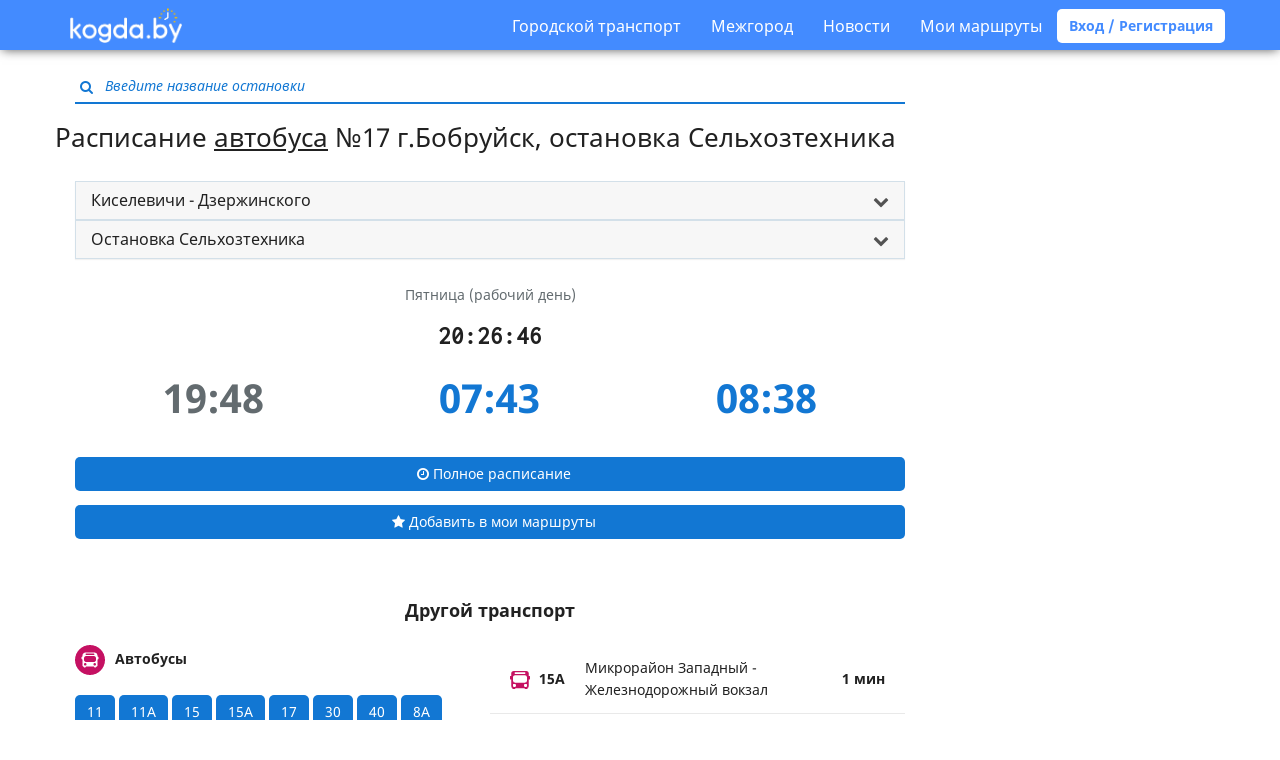

--- FILE ---
content_type: text/html; charset=UTF-8
request_url: https://kogda.by/routes/bobruisk/autobus/17/%D0%9A%D0%B8%D1%81%D0%B5%D0%BB%D0%B5%D0%B2%D0%B8%D1%87%D0%B8%20-%20%D0%94%D0%B7%D0%B5%D1%80%D0%B6%D0%B8%D0%BD%D1%81%D0%BA%D0%BE%D0%B3%D0%BE/%D0%A1%D0%B5%D0%BB%D1%8C%D1%85%D0%BE%D0%B7%D1%82%D0%B5%D1%85%D0%BD%D0%B8%D0%BA%D0%B0
body_size: 11922
content:
<!DOCTYPE html>
<html lang="ru">
<head>
        <meta charset="utf-8">
<meta http-equiv="X-UA-Compatible" content="IE=edge">

    <meta name="viewport" content="width=device-width, initial-scale=1, user-scalable=no">

<meta name="csrf-token" content="8E3ZXFmPi6byCoZRmjdXX9KJlbCR4WJdwdOJx1yO">
<meta name="description" content="Актуальное расписание ближайших рейсов Автобуса №17 на остановке Сельхозтехника. Другой транспорт на данной остановке. ">
<meta name="keywords" content="Расписание, Сельхозтехника, 17, Автобус, Бобруйск">

<title>Сельхозтехника – Бобруйск - Kogda.by расписание ближайших рейсов Автобуса №17 Киселевичи - Дзержинского</title>

<link rel="shortcut icon" type="image/png" href="/images/favicon.png"/>

<link rel="stylesheet" href="/build/css/app-9c9312a85d.css">

<link rel="apple-touch-icon" sizes="57x57" href="/images/icons/apple-touch-icon-57x57.png">
<link rel="apple-touch-icon" sizes="60x60" href="/images/icons/apple-touch-icon-60x60.png">
<link rel="apple-touch-icon" sizes="72x72" href="/images/icons/apple-touch-icon-72x72.png">
<link rel="apple-touch-icon" sizes="76x76" href="/images/icons/apple-touch-icon-76x76.png">
<link rel="apple-touch-icon" sizes="114x114" href="/images/icons/apple-touch-icon-114x114.png">
<link rel="apple-touch-icon" sizes="120x120" href="/images/icons/apple-touch-icon-120x120.png">
<link rel="apple-touch-icon" sizes="144x144" href="/images/icons/apple-touch-icon-144x144.png">
<link rel="apple-touch-icon" sizes="152x152" href="/images/icons/apple-touch-icon-152x152.png">
<link rel="apple-touch-icon" sizes="180x180" href="/images/icons/apple-touch-icon-180x180.png">
<link rel="icon" type="image/png" href="/images/icons/favicon-16x16.png" sizes="16x16">
<link rel="icon" type="image/png" href="/images/icons/favicon-32x32.png" sizes="32x32">
<link rel="icon" type="image/png" href="/images/icons/favicon-96x96.png" sizes="96x96">
<link rel="icon" type="image/png" href="/images/icons/android-chrome-192x192.png" sizes="192x192">
<meta name="msapplication-square70x70logo" content="/images/icons/smalltile.png" />
<meta name="msapplication-square150x150logo" content="/images/icons/mediumtile.png" />
<meta name="msapplication-wide310x150logo" content="/images/icons/widetile.png" />
<meta name="msapplication-square310x310logo" content="/images/icons/largetile.png" />
<script async src="https://pagead2.googlesyndication.com/pagead/js/adsbygoogle.js?client=ca-pub-1429374490460603"
     crossorigin="anonymous"></script>
<!-- Yandex.Metrika counter -->
<script type="text/javascript" >
   (function(m,e,t,r,i,k,a){m[i]=m[i]||function(){(m[i].a=m[i].a||[]).push(arguments)};
   m[i].l=1*new Date();k=e.createElement(t),a=e.getElementsByTagName(t)[0],k.async=1,k.src=r,a.parentNode.insertBefore(k,a)})
   (window, document, "script", "https://mc.yandex.ru/metrika/tag.js", "ym");

   ym(24335767, "init", {
        clickmap:true,
        trackLinks:true,
        accurateTrackBounce:true,
        webvisor:true
   });
</script>
<noscript><div><img src="https://mc.yandex.ru/watch/24335767" style="position:absolute; left:-9999px;" alt="" /></div></noscript>
<!-- /Yandex.Metrika counter -->

<!-- Global Site Tag (gtag.js) - Google Analytics -->
<script async src="https://www.googletagmanager.com/gtag/js?id=UA-33329923-2"></script>
<script>
  window.dataLayer = window.dataLayer || [];
  function gtag(){dataLayer.push(arguments)};
  gtag('js', new Date());

  gtag('config', 'UA-33329923-2');
</script>

<!-- Yandex.RTB -->
<script>window.yaContextCb=window.yaContextCb||[]</script>
<script src="https://yandex.ru/ads/system/context.js" async></script>

<!--
<script async='async' src='https://www.googletagservices.com/tag/js/gpt.js'></script>
<script>
  var googletag = googletag || {};
  googletag.cmd = googletag.cmd || [];
</script>

<script>
  googletag.cmd.push(function() {
    googletag.defineSlot('/21720500130/300-menu', [[320, 50], [300, 100]], 'div-gpt-ad-1534968369985-0').addService(googletag.pubads());
    googletag.pubads().enableSingleRequest();
    googletag.pubads().collapseEmptyDivs();
    googletag.enableServices();
  });
</script>
-->



<!-- sendpulse
<script charset="UTF-8" src="//cdn.sendpulse.com/9dae6d62c816560a842268bde2cd317d/js/push/7cc782e2fc45cc9fab95ceb0a1b5a4d2_1.js" async></script>
-->



<!-- фул скрин интернетАВ подключение библиотеки-->
<script src="https://yastatic.net/pcode/adfox/loader.js" crossorigin="anonymous"></script>
<!-- фул скрин интернетАВ подключение библиотеки-->

<!--AdFox START-- новый фулскрин ENTERNET AV>
<!--dsail-Minsk-->
<!--Площадка: EAV - Kogda.by - Fullscreen / EAV - Kogda.by - Fullscreen / EAV - Kogda.by - Fullscreen-->
<!--Категория: <не задана>-->
<!--Тип баннера: Fullscreen_mobile-->
<div id="adfox_158098076673671136"></div>
<script>
    window.Ya.adfoxCode.create({
        ownerId: 239538,
     	type: 'fullscreen',
        containerId: 'adfox_158098076673671136',
        params: {
            p1: 'ciuxh',
            p2: 'fixs'

        }
    });
</script>
<meta name="verify-admitad" content="f32f3e5437" />    </head>

<body  class="bus-stop js-bus-stop heading-attached" >

    <nav class="navbar navbar-default">
  <div class="container">
    <div class="navbar-header">
      <button type="button" class="menu navbar-toggle collapsed" data-toggle="collapse" data-target="#navbar-collapse" aria-expanded="false">
        <span class="icon-bar"></span>
        <span class="icon-bar"></span>
        <span class="icon-bar"></span>
      </button>

      <a class="logo " href="https://kogda.by">
        <img src="/images/logo.png" width="112px" alt="Kogda.by расписание общественного транспорта Беларуси"/>
      </a>
      <a href="/favourites" class="favourites " title="Мои маршруты">
        <i class="fa fa-star" aria-hidden="true"></i>
      </a>
    </div>

    <div class="collapse navbar-collapse" id="navbar-collapse">
      <ul class="nav navbar-nav">
      </ul>
      <ul class="nav navbar-nav navbar-right">
        <li>
          <a class="nav__link nav__link--drop" href="#">Городской транспорт</a>
          <div class="drop-down">
            <ul class="drop-down__list">
                              <li class="drop-down__item">
                  <a href="#" class="drop-down__link">
                    Минск
                  </a>
                  <div class="drop-down drop-down--lvl2">
                    <ul class="drop-down__list">
                                              <li class="drop-down__item">
                          <a href="https://kogda.by/routes/minsk/autobus" class="drop-down__link drop-down__link--xs">
                            <img src="/images/autobus.svg" alt="">
                            <span>
                              Автобус
                            </span>
                          </a>
                        </li>
                                              <li class="drop-down__item">
                          <a href="https://kogda.by/routes/minsk/trolleybus" class="drop-down__link drop-down__link--xs">
                            <img src="/images/trolleybus.svg" alt="">
                            <span>
                              Троллейбус
                            </span>
                          </a>
                        </li>
                                              <li class="drop-down__item">
                          <a href="https://kogda.by/routes/minsk/tram" class="drop-down__link drop-down__link--xs">
                            <img src="/images/tram.svg" alt="">
                            <span>
                              Трамвай
                            </span>
                          </a>
                        </li>
                                              <li class="drop-down__item">
                          <a href="https://kogda.by/routes/minsk/metro" class="drop-down__link drop-down__link--xs">
                            <img src="/images/metro.svg" alt="">
                            <span>
                              Метро
                            </span>
                          </a>
                        </li>
                                          </ul>
                  </div>
                </li>
                              <li class="drop-down__item">
                  <a href="#" class="drop-down__link">
                    Брест
                  </a>
                  <div class="drop-down drop-down--lvl2">
                    <ul class="drop-down__list">
                                              <li class="drop-down__item">
                          <a href="https://kogda.by/routes/brest/autobus" class="drop-down__link drop-down__link--xs">
                            <img src="/images/autobus.svg" alt="">
                            <span>
                              Автобус
                            </span>
                          </a>
                        </li>
                                              <li class="drop-down__item">
                          <a href="https://kogda.by/routes/brest/trolleybus" class="drop-down__link drop-down__link--xs">
                            <img src="/images/trolleybus.svg" alt="">
                            <span>
                              Троллейбус
                            </span>
                          </a>
                        </li>
                                          </ul>
                  </div>
                </li>
                              <li class="drop-down__item">
                  <a href="#" class="drop-down__link">
                    Витебск
                  </a>
                  <div class="drop-down drop-down--lvl2">
                    <ul class="drop-down__list">
                                              <li class="drop-down__item">
                          <a href="https://kogda.by/routes/vitebsk/autobus" class="drop-down__link drop-down__link--xs">
                            <img src="/images/autobus.svg" alt="">
                            <span>
                              Автобус
                            </span>
                          </a>
                        </li>
                                              <li class="drop-down__item">
                          <a href="https://kogda.by/routes/vitebsk/trolleybus" class="drop-down__link drop-down__link--xs">
                            <img src="/images/trolleybus.svg" alt="">
                            <span>
                              Троллейбус
                            </span>
                          </a>
                        </li>
                                              <li class="drop-down__item">
                          <a href="https://kogda.by/routes/vitebsk/tram" class="drop-down__link drop-down__link--xs">
                            <img src="/images/tram.svg" alt="">
                            <span>
                              Трамвай
                            </span>
                          </a>
                        </li>
                                          </ul>
                  </div>
                </li>
                              <li class="drop-down__item">
                  <a href="#" class="drop-down__link">
                    Гродно
                  </a>
                  <div class="drop-down drop-down--lvl2">
                    <ul class="drop-down__list">
                                              <li class="drop-down__item">
                          <a href="https://kogda.by/routes/grodno/autobus" class="drop-down__link drop-down__link--xs">
                            <img src="/images/autobus.svg" alt="">
                            <span>
                              Автобус
                            </span>
                          </a>
                        </li>
                                              <li class="drop-down__item">
                          <a href="https://kogda.by/routes/grodno/trolleybus" class="drop-down__link drop-down__link--xs">
                            <img src="/images/trolleybus.svg" alt="">
                            <span>
                              Троллейбус
                            </span>
                          </a>
                        </li>
                                          </ul>
                  </div>
                </li>
                              <li class="drop-down__item">
                  <a href="#" class="drop-down__link">
                    Гомель
                  </a>
                  <div class="drop-down drop-down--lvl2">
                    <ul class="drop-down__list">
                                              <li class="drop-down__item">
                          <a href="https://kogda.by/routes/gomel/autobus" class="drop-down__link drop-down__link--xs">
                            <img src="/images/autobus.svg" alt="">
                            <span>
                              Автобус
                            </span>
                          </a>
                        </li>
                                              <li class="drop-down__item">
                          <a href="https://kogda.by/routes/gomel/trolleybus" class="drop-down__link drop-down__link--xs">
                            <img src="/images/trolleybus.svg" alt="">
                            <span>
                              Троллейбус
                            </span>
                          </a>
                        </li>
                                          </ul>
                  </div>
                </li>
                              <li class="drop-down__item">
                  <a href="#" class="drop-down__link">
                    Могилев
                  </a>
                  <div class="drop-down drop-down--lvl2">
                    <ul class="drop-down__list">
                                              <li class="drop-down__item">
                          <a href="https://kogda.by/routes/mogilev/autobus" class="drop-down__link drop-down__link--xs">
                            <img src="/images/autobus.svg" alt="">
                            <span>
                              Автобус
                            </span>
                          </a>
                        </li>
                                              <li class="drop-down__item">
                          <a href="https://kogda.by/routes/mogilev/trolleybus" class="drop-down__link drop-down__link--xs">
                            <img src="/images/trolleybus.svg" alt="">
                            <span>
                              Троллейбус
                            </span>
                          </a>
                        </li>
                                          </ul>
                  </div>
                </li>
                              <li class="drop-down__item">
                  <a href="#" class="drop-down__link">
                    Барановичи
                  </a>
                  <div class="drop-down drop-down--lvl2">
                    <ul class="drop-down__list">
                                              <li class="drop-down__item">
                          <a href="https://kogda.by/routes/baranovichi/autobus" class="drop-down__link drop-down__link--xs">
                            <img src="/images/autobus.svg" alt="">
                            <span>
                              Автобус
                            </span>
                          </a>
                        </li>
                                          </ul>
                  </div>
                </li>
                              <li class="drop-down__item">
                  <a href="#" class="drop-down__link">
                    Пинск
                  </a>
                  <div class="drop-down drop-down--lvl2">
                    <ul class="drop-down__list">
                                              <li class="drop-down__item">
                          <a href="https://kogda.by/routes/pinsk/autobus" class="drop-down__link drop-down__link--xs">
                            <img src="/images/autobus.svg" alt="">
                            <span>
                              Автобус
                            </span>
                          </a>
                        </li>
                                          </ul>
                  </div>
                </li>
                              <li class="drop-down__item">
                  <a href="#" class="drop-down__link">
                    Бобруйск
                  </a>
                  <div class="drop-down drop-down--lvl2">
                    <ul class="drop-down__list">
                                              <li class="drop-down__item">
                          <a href="https://kogda.by/routes/bobruisk/autobus" class="drop-down__link drop-down__link--xs">
                            <img src="/images/autobus.svg" alt="">
                            <span>
                              Автобус
                            </span>
                          </a>
                        </li>
                                              <li class="drop-down__item">
                          <a href="https://kogda.by/routes/bobruisk/trolleybus" class="drop-down__link drop-down__link--xs">
                            <img src="/images/trolleybus.svg" alt="">
                            <span>
                              Троллейбус
                            </span>
                          </a>
                        </li>
                                          </ul>
                  </div>
                </li>
                          </ul>
          </div>
        </li>
        <li>
          <a class="nav__link nav__link--drop" href="#">Межгород</a>
          <div class="drop-down">
            <ul class="drop-down__list">
              <li class="drop-down__item">
                <a  target="_blank"  href="http://avia.kogda.by" class="drop-down__link drop-down__link--link">Самолеты</a>
              </li>
              <li class="drop-down__item">
                <a href="https://kogda.by/intercity/all_train" class="drop-down__link drop-down__link--link">Поезда</a>
              </li>
              <li class="drop-down__item">
                <a href="https://kogda.by/intercity/bus" class="drop-down__link drop-down__link--link">Автобусы</a>
              </li>
            </ul>
          </div>
        </li>
        <li><a href="https://kogda.by/news">Новости</a></li>
                  <li><a data-toggle="modal" data-target="#login-favourites">Мои маршруты</a></li>
          <a class="btn btn-default btn-rounded bold" data-toggle="modal" data-target="#login">Вход / Регистрация</a>
        
      </ul>
    </div>
  </div>
</nav>
<div class="responsive-only"><!--  <img src="https://kogda.by/images/belarus1.jpg" align="center" width="100%"> -->  
<!-- фул скрин интернетАВ-->  
<!--AdFox START-->
<!--dsail-Minsk-->
<!--Площадка: Kogda.by / Kogda.by / FullScreen_mobile-->
<!--Категория: <не задана>-->
<!--Тип баннера: Fullscreen_mobile
<div id="adfox_153838650105896078"></div>
<script>
    window.Ya.adfoxCode.create({
        ownerId: 239538,
        containerId: 'adfox_153838650105896078',
        params: {
            p1: 'ccbnw',
            p2: 'fixs',
            puid1: '',
            puid2: '',
            puid3: '',
            puid4: '',
            puid5: '',
            puid6: '',
            puid8: '',
            puid9: '',
            puid10: '',
            puid11: '',
            puid12: '',
            puid13: '',
            puid14: '',
            puid15: '',
            puid16: '',
            puid17: '',
            puid21: '',
            puid22: '',
            puid23: '',
            puid24: '',
            puid27: '',
            puid30: '',
            puid31: '',
            puid32: '',
            puid34: '',
            puid35: '',
            puid36: '',
            puid37: '',
            puid38: '',
            puid39: '',
            puid40: '',
            puid51: '',
            puid52: '',
            puid55: ''
        }
    });
</script>  
 фул скрин интернетАВ--></div>
    <main  class="container" >
        <section>
            <div class="search-block js-search-block">
    <div class="inner-addon left-addon input-container">
        <i class="fa fa-search" aria-hidden="true"></i>
        <input type="text" class="text" placeholder="Введите название остановки"/>
    </div>
</div>
                                    
    <h1 class="heading-embed content-block">Расписание <a href="https://kogda.by/routes/bobruisk/autobus">автобуса</a> №17 г.Бобруйск,
        остановка Сельхозтехника </h1>
    <div class="responsive-only"><div class="text-center">
<script async src="https://pagead2.googlesyndication.com/pagead/js/adsbygoogle.js?client=ca-pub-1429374490460603"
     crossorigin="anonymous"></script>
<!-- 320x100 kratkoe -->
<ins class="adsbygoogle"
     style="display:inline-block;width:320px;height:100px"
     data-ad-client="ca-pub-1429374490460603"
     data-ad-slot="5019454002"></ins>
<script>
     (adsbygoogle = window.adsbygoogle || []).push({});
</script>
  
  
<!-- Yandex.RTB R-A-1690496-10 
<div id="yandex_rtb_R-A-1690496-10"></div>
<script>
window.yaContextCb.push(() => {
    Ya.Context.AdvManager.render({
        "blockId": "R-A-1690496-10",
        "renderTo": "yandex_rtb_R-A-1690496-10"
    })
})
</script>
-->
</div><br></div>
    <div class="content-block-desktop">
        <div class="text-justify panel-group not-spaced">
    <div class="panel panel-default">
        <div class="panel-heading" role="tab" id="direction-heading">
            <h4 class="panel-title">
                <a role="button" data-toggle="collapse" data-parent="#directions" href="#direction"
                   aria-expanded="true" aria-controls="direction" class="collapsed">
                    Киселевичи - Дзержинского
                </a>
            </h4>
        </div>
        <div id="direction" class="panel-collapse collapse" role="tabpanel" aria-labelledby="direction-heading">
            <ul class="list-group">
                                    <li class="list-group-item">
                        <a
                                href="https://kogda.by/routes/bobruisk/autobus/17/%D0%94%D0%B7%D0%B5%D1%80%D0%B6%D0%B8%D0%BD%D1%81%D0%BA%D0%BE%D0%B3%D0%BE%20-%20%D0%9A%D0%B8%D1%81%D0%B5%D0%BB%D0%B5%D0%B2%D0%B8%D1%87%D0%B8/%D0%A1%D0%B5%D0%BB%D1%8C%D1%85%D0%BE%D0%B7%D1%82%D0%B5%D1%85%D0%BD%D0%B8%D0%BA%D0%B0"
                                title="Расписание автобуса №17 на остановке Дзержинского - Киселевичи г.Бобруйск"
                        >
                            Дзержинского - Киселевичи
                        </a>
                    </li>
                                    <li class="list-group-item">
                        <a
                                href="https://kogda.by/routes/bobruisk/autobus/17/%D0%9A%D0%B8%D1%81%D0%B5%D0%BB%D0%B5%D0%B2%D0%B8%D1%87%D0%B8%20-%20%D0%94%D0%B7%D0%B5%D1%80%D0%B6%D0%B8%D0%BD%D1%81%D0%BA%D0%BE%D0%B3%D0%BE/%D0%A1%D0%B5%D0%BB%D1%8C%D1%85%D0%BE%D0%B7%D1%82%D0%B5%D1%85%D0%BD%D0%B8%D0%BA%D0%B0"
                                title="Расписание автобуса №17 на остановке Киселевичи - Дзержинского г.Бобруйск"
                        >
                            Киселевичи - Дзержинского
                        </a>
                    </li>
                            </ul>
        </div>
    </div>
</div>
<div class="text-justify panel-group not-spaced">
    <div class="panel panel-default">
        <div class="panel-heading" role="tab" id="busStop-heading">
            <h4 class="panel-title">
                <a role="button" data-toggle="collapse" data-parent="#busStop" href="#busStop"
                   aria-expanded="true" aria-controls="busStop" class="collapsed">
                    Остановка Сельхозтехника
                </a>
            </h4>
        </div>
        <div id="busStop" class="panel-collapse collapse" role="tabpanel" aria-labelledby="busStop-heading">
            <ul class="list-group">
                                                                                                <li class="list-group-item">
                            <a
                                    href="https://kogda.by/routes/bobruisk/autobus/17/%D0%9A%D0%B8%D1%81%D0%B5%D0%BB%D0%B5%D0%B2%D0%B8%D1%87%D0%B8%20-%20%D0%94%D0%B7%D0%B5%D1%80%D0%B6%D0%B8%D0%BD%D1%81%D0%BA%D0%BE%D0%B3%D0%BE/%D0%9A%D0%B8%D1%81%D0%B5%D0%BB%D0%B5%D0%B2%D0%B8%D1%87%D0%B8"
                                    title="Расписание автобуса №17 на остановке Киселевичи г.Бобруйск"
                            >
                                Киселевичи
                            </a>
                        </li>
                                                                                                                    <li class="list-group-item">
                            <a
                                    href="https://kogda.by/routes/bobruisk/autobus/17/%D0%9A%D0%B8%D1%81%D0%B5%D0%BB%D0%B5%D0%B2%D0%B8%D1%87%D0%B8%20-%20%D0%94%D0%B7%D0%B5%D1%80%D0%B6%D0%B8%D0%BD%D1%81%D0%BA%D0%BE%D0%B3%D0%BE/%D0%9A%D0%B8%D1%81%D0%B5%D0%BB%D0%B5%D0%B2%D0%B8%D1%87%D0%B8-2"
                                    title="Расписание автобуса №17 на остановке Киселевичи-2 г.Бобруйск"
                            >
                                Киселевичи-2
                            </a>
                        </li>
                                                                                                                    <li class="list-group-item">
                            <a
                                    href="https://kogda.by/routes/bobruisk/autobus/17/%D0%9A%D0%B8%D1%81%D0%B5%D0%BB%D0%B5%D0%B2%D0%B8%D1%87%D0%B8%20-%20%D0%94%D0%B7%D0%B5%D1%80%D0%B6%D0%B8%D0%BD%D1%81%D0%BA%D0%BE%D0%B3%D0%BE/%D0%A3%D0%BB%D0%B8%D1%86%D0%B0%20%D0%A7%D0%B0%D0%BF%D0%BB%D1%8B%D0%B3%D0%B8%D0%BD%D0%B0"
                                    title="Расписание автобуса №17 на остановке Улица Чаплыгина г.Бобруйск"
                            >
                                Улица Чаплыгина
                            </a>
                        </li>
                                                                                                                    <li class="list-group-item">
                            <a
                                    href="https://kogda.by/routes/bobruisk/autobus/17/%D0%9A%D0%B8%D1%81%D0%B5%D0%BB%D0%B5%D0%B2%D0%B8%D1%87%D0%B8%20-%20%D0%94%D0%B7%D0%B5%D1%80%D0%B6%D0%B8%D0%BD%D1%81%D0%BA%D0%BE%D0%B3%D0%BE/%D0%93%D0%BE%D1%80%D0%B3%D0%B0%D0%B7"
                                    title="Расписание автобуса №17 на остановке Горгаз г.Бобруйск"
                            >
                                Горгаз
                            </a>
                        </li>
                                                                                                                    <li class="list-group-item">
                            <a
                                    href="https://kogda.by/routes/bobruisk/autobus/17/%D0%9A%D0%B8%D1%81%D0%B5%D0%BB%D0%B5%D0%B2%D0%B8%D1%87%D0%B8%20-%20%D0%94%D0%B7%D0%B5%D1%80%D0%B6%D0%B8%D0%BD%D1%81%D0%BA%D0%BE%D0%B3%D0%BE/%D0%A1%D0%B5%D0%BB%D1%8C%D1%85%D0%BE%D0%B7%D1%82%D0%B5%D1%85%D0%BD%D0%B8%D0%BA%D0%B0"
                                    title="Расписание автобуса №17 на остановке Сельхозтехника г.Бобруйск"
                            >
                                Сельхозтехника
                            </a>
                        </li>
                                                                                                                    <li class="list-group-item">
                            <a
                                    href="https://kogda.by/routes/bobruisk/autobus/17/%D0%9A%D0%B8%D1%81%D0%B5%D0%BB%D0%B5%D0%B2%D0%B8%D1%87%D0%B8%20-%20%D0%94%D0%B7%D0%B5%D1%80%D0%B6%D0%B8%D0%BD%D1%81%D0%BA%D0%BE%D0%B3%D0%BE/%D0%A3%D0%BB%D0%B8%D1%86%D0%B0%20%D0%A7%D0%B0%D0%BF%D0%B0%D0%B5%D0%B2%D0%B0"
                                    title="Расписание автобуса №17 на остановке Улица Чапаева г.Бобруйск"
                            >
                                Улица Чапаева
                            </a>
                        </li>
                                                                                                                    <li class="list-group-item">
                            <a
                                    href="https://kogda.by/routes/bobruisk/autobus/17/%D0%9A%D0%B8%D1%81%D0%B5%D0%BB%D0%B5%D0%B2%D0%B8%D1%87%D0%B8%20-%20%D0%94%D0%B7%D0%B5%D1%80%D0%B6%D0%B8%D0%BD%D1%81%D0%BA%D0%BE%D0%B3%D0%BE/%D0%96%D0%B5%D0%BB%D0%B5%D0%B7%D0%BD%D0%BE%D0%B4%D0%BE%D1%80%D0%BE%D0%B6%D0%BD%D1%8B%D0%B9%20%D0%B2%D0%BE%D0%BA%D0%B7%D0%B0%D0%BB"
                                    title="Расписание автобуса №17 на остановке Железнодорожный вокзал г.Бобруйск"
                            >
                                Железнодорожный вокзал
                            </a>
                        </li>
                                                                                                                    <li class="list-group-item">
                            <a
                                    href="https://kogda.by/routes/bobruisk/autobus/17/%D0%9A%D0%B8%D1%81%D0%B5%D0%BB%D0%B5%D0%B2%D0%B8%D1%87%D0%B8%20-%20%D0%94%D0%B7%D0%B5%D1%80%D0%B6%D0%B8%D0%BD%D1%81%D0%BA%D0%BE%D0%B3%D0%BE/%D0%98%D0%BD%D1%82%D0%B5%D1%80%D0%BD%D0%B0%D1%86%D0%B8%D0%BE%D0%BD%D0%B0%D0%BB%D1%8C%D0%BD%D0%B0%D1%8F%20%D0%A3%D0%BB%D0%B8%D1%86%D0%B0"
                                    title="Расписание автобуса №17 на остановке Интернациональная Улица г.Бобруйск"
                            >
                                Интернациональная Улица
                            </a>
                        </li>
                                                                                                                    <li class="list-group-item">
                            <a
                                    href="https://kogda.by/routes/bobruisk/autobus/17/%D0%9A%D0%B8%D1%81%D0%B5%D0%BB%D0%B5%D0%B2%D0%B8%D1%87%D0%B8%20-%20%D0%94%D0%B7%D0%B5%D1%80%D0%B6%D0%B8%D0%BD%D1%81%D0%BA%D0%BE%D0%B3%D0%BE/%D0%9A%D0%B8%D0%BD%D0%BE%D1%82%D0%B5%D0%B0%D1%82%D1%80%20%D0%9C%D0%B8%D1%80"
                                    title="Расписание автобуса №17 на остановке Кинотеатр Мир г.Бобруйск"
                            >
                                Кинотеатр Мир
                            </a>
                        </li>
                                                                                                                    <li class="list-group-item">
                            <a
                                    href="https://kogda.by/routes/bobruisk/autobus/17/%D0%9A%D0%B8%D1%81%D0%B5%D0%BB%D0%B5%D0%B2%D0%B8%D1%87%D0%B8%20-%20%D0%94%D0%B7%D0%B5%D1%80%D0%B6%D0%B8%D0%BD%D1%81%D0%BA%D0%BE%D0%B3%D0%BE/%D0%A1%D1%82%D0%B0%D0%B4%D0%B8%D0%BE%D0%BD%20%D0%A1%D0%BF%D0%B0%D1%80%D1%82%D0%B0%D0%BA"
                                    title="Расписание автобуса №17 на остановке Стадион Спартак г.Бобруйск"
                            >
                                Стадион Спартак
                            </a>
                        </li>
                                                                                                                    <li class="list-group-item">
                            <a
                                    href="https://kogda.by/routes/bobruisk/autobus/17/%D0%9A%D0%B8%D1%81%D0%B5%D0%BB%D0%B5%D0%B2%D0%B8%D1%87%D0%B8%20-%20%D0%94%D0%B7%D0%B5%D1%80%D0%B6%D0%B8%D0%BD%D1%81%D0%BA%D0%BE%D0%B3%D0%BE/%D0%A8%D0%BA%D0%BE%D0%BB%D0%B0-%D0%B8%D0%BD%D1%82%D0%B5%D1%80%D0%BD%D0%B0%D1%82"
                                    title="Расписание автобуса №17 на остановке Школа-интернат г.Бобруйск"
                            >
                                Школа-интернат
                            </a>
                        </li>
                                                                                                                    <li class="list-group-item">
                            <a
                                    href="https://kogda.by/routes/bobruisk/autobus/17/%D0%9A%D0%B8%D1%81%D0%B5%D0%BB%D0%B5%D0%B2%D0%B8%D1%87%D0%B8%20-%20%D0%94%D0%B7%D0%B5%D1%80%D0%B6%D0%B8%D0%BD%D1%81%D0%BA%D0%BE%D0%B3%D0%BE/%D0%94%D0%B5%D1%82%D1%81%D0%BA%D0%B8%D0%B9%20%D0%BF%D0%B0%D1%80%D0%BA"
                                    title="Расписание автобуса №17 на остановке Детский парк г.Бобруйск"
                            >
                                Детский парк
                            </a>
                        </li>
                                                                                                                    <li class="list-group-item">
                            <a
                                    href="https://kogda.by/routes/bobruisk/autobus/17/%D0%9A%D0%B8%D1%81%D0%B5%D0%BB%D0%B5%D0%B2%D0%B8%D1%87%D0%B8%20-%20%D0%94%D0%B7%D0%B5%D1%80%D0%B6%D0%B8%D0%BD%D1%81%D0%BA%D0%BE%D0%B3%D0%BE/%D0%A3%D0%BB%D0%B8%D1%86%D0%B0%20%D0%94%D0%B7%D0%B5%D1%80%D0%B6%D0%B8%D0%BD%D1%81%D0%BA%D0%BE%D0%B3%D0%BE"
                                    title="Расписание автобуса №17 на остановке Улица Дзержинского г.Бобруйск"
                            >
                                Улица Дзержинского
                            </a>
                        </li>
                                                                                    </ul>
        </div>
    </div>
</div>        <div class="text-center day-of-week">Пятница (рабочий  день)</div>
        <div id="clock" class="text-center clock">20:26:47</div>
                    <div class="timetable">
                                    <span class="passed">
                    19:48

                                            </span>
                                                    <span class="future">
                    07:43
                                            </span>
                                    <span class="future">
                    08:38
                                            </span>
                            </div>
                        <div class="text-center actions-block">
            
            <a href="https://kogda.by/routes/bobruisk/autobus/17/%D0%9A%D0%B8%D1%81%D0%B5%D0%BB%D0%B5%D0%B2%D0%B8%D1%87%D0%B8%20-%20%D0%94%D0%B7%D0%B5%D1%80%D0%B6%D0%B8%D0%BD%D1%81%D0%BA%D0%BE%D0%B3%D0%BE/%D0%A1%D0%B5%D0%BB%D1%8C%D1%85%D0%BE%D0%B7%D1%82%D0%B5%D1%85%D0%BD%D0%B8%D0%BA%D0%B0/detailed" class="btn btn-primary btn-wide btn-rounded desktop-wide"><i class="fa fa-clock-o" aria-hidden="true"></i> Полное расписание</a>
        </div>
        <div class="text-center actions-block">
                            <button class="btn btn-primary btn-toggler btn-wide btn-rounded desktop-narrow" data-toggle="modal" data-target="#login-favourites">
                    <span class="add"><i class="fa fa-star" aria-hidden="true"></i> Добавить в мои маршруты</span>
                </button>
                        <div class="responsive-only"><div class="text-center vertically-spaced">
  
<!--AdFox START-->
<!--dsail-Minsk-->
<!--Площадка: Kogda.by 640x1000(прямые продажи) / Краткое расписание / 300*250 или 640*1000/Interscroller (заводить по типу 640*1000)-->
<!--Категория: <не задана>-->
<!--Тип баннера: 640*1000-->
<div id="adfox_156336530759271700"></div>
<script>
    window.Ya.adfoxCode.createScroll({
        ownerId: 239538,
        containerId: 'adfox_156336530759271700',
        params: {
            p1: 'cejht',
            p2: 'fork',
            
        }
    });
</script>
</div></div>
            <!--<button class="btn btn-primary btn-wide btn-rounded desktop-narrow"  id="add-inspector"><i class="fa fa-users" aria-hidden="true"></i> Отметить контроль</button>-->
        </div>
        <div class="js-message-container info-message text-center bold"></div>
        
        <h4 class="text-center bold nearest-routes-caption">Другой транспорт</h4>
<div class="nearest-routes js-nearest-routes">
    <div class="content-block">
        <div class="filters">
                            <div class="transport-block">
                    <div class="caption">
                        <p><img src="/images/autobus-alt.svg" width="30"
                                 class="visual"
                                 alt="Ближайшие автобусы"/>Автобусы</p>
                    </div>
                    <div class="filters">
                                                    <span class="btn btn-primary btn-rounded btn-toggler js-filter filter" data-transport="autobus" data-route="11">11</span>
                                                    <span class="btn btn-primary btn-rounded btn-toggler js-filter filter" data-transport="autobus" data-route="11А">11А</span>
                                                    <span class="btn btn-primary btn-rounded btn-toggler js-filter filter" data-transport="autobus" data-route="15">15</span>
                                                    <span class="btn btn-primary btn-rounded btn-toggler js-filter filter" data-transport="autobus" data-route="15А">15А</span>
                                                    <span class="btn btn-primary btn-rounded btn-toggler js-filter filter" data-transport="autobus" data-route="17">17</span>
                                                    <span class="btn btn-primary btn-rounded btn-toggler js-filter filter" data-transport="autobus" data-route="30">30</span>
                                                    <span class="btn btn-primary btn-rounded btn-toggler js-filter filter" data-transport="autobus" data-route="40">40</span>
                                                    <span class="btn btn-primary btn-rounded btn-toggler js-filter filter" data-transport="autobus" data-route="8А">8А</span>
                                            </div>
                </div>
                    </div>
        
    </div>
    <div class="nearest-times js-nearest-times">
                                                        <div class="js-time-row" data-interval="57" data-transport="autobus" data-route="11">
                        <a class="time-row" href="https://kogda.by/routes/bobruisk/autobus/11/18-%D0%B5%20%D0%BE%D1%82%D0%B4%D0%B5%D0%BB%D0%B5%D0%BD%D0%B8%D0%B5%20%D1%81%D0%B2%D1%8F%D0%B7%D0%B8%20-%20%D1%81%D1%82.%20%D0%91%D0%B5%D1%80%D0%B5%D0%B7%D0%B8%D0%BD%D0%B0/%D0%A1%D0%B5%D0%BB%D1%8C%D1%85%D0%BE%D0%B7%D1%82%D0%B5%D1%85%D0%BD%D0%B8%D0%BA%D0%B0">
                            <span class="route">
                                <img src="/images/autobus.svg" class="visual" width="20"/>
                                <span>11</span>
                            </span>
                            <span class="direction">
                                18-е отделение связи - ст. Березина
                            </span>
                            <span class="time">
                                57 мин
                            </span>
                        </a>
                    </div>
                                    <div class="js-time-row" data-interval="11" data-transport="autobus" data-route="11">
                        <a class="time-row" href="https://kogda.by/routes/bobruisk/autobus/11/%D1%81%D1%82.%20%D0%91%D0%B5%D1%80%D0%B5%D0%B7%D0%B8%D0%BD%D0%B0%20-%2018-%D0%B5%20%D0%BE%D1%82%D0%B4%D0%B5%D0%BB%D0%B5%D0%BD%D0%B8%D0%B5%20%D1%81%D0%B2%D1%8F%D0%B7%D0%B8/%D0%A1%D0%B5%D0%BB%D1%8C%D1%85%D0%BE%D0%B7%D1%82%D0%B5%D1%85%D0%BD%D0%B8%D0%BA%D0%B0">
                            <span class="route">
                                <img src="/images/autobus.svg" class="visual" width="20"/>
                                <span>11</span>
                            </span>
                            <span class="direction">
                                ст. Березина - 18-е отделение связи
                            </span>
                            <span class="time">
                                11 мин
                            </span>
                        </a>
                    </div>
                                                                <div class="js-time-row" data-interval="644" data-transport="autobus" data-route="11А">
                        <a class="time-row" href="https://kogda.by/routes/bobruisk/autobus/11%D0%90/18-%D0%B5%20%D0%BE%D1%82%D0%B4%D0%B5%D0%BB%D0%B5%D0%BD%D0%B8%D0%B5%20%D1%81%D0%B2%D1%8F%D0%B7%D0%B8%20-%20%D0%9F%D1%80%D0%B8%D1%81%D1%82%D0%B0%D0%BD%D1%8C/%D0%A1%D0%B5%D0%BB%D1%8C%D1%85%D0%BE%D0%B7%D1%82%D0%B5%D1%85%D0%BD%D0%B8%D0%BA%D0%B0">
                            <span class="route">
                                <img src="/images/autobus.svg" class="visual" width="20"/>
                                <span>11А</span>
                            </span>
                            <span class="direction">
                                18-е отделение связи - Пристань
                            </span>
                            <span class="time">
                                10 ч 44 мин
                            </span>
                        </a>
                    </div>
                                    <div class="js-time-row" data-interval="625" data-transport="autobus" data-route="11А">
                        <a class="time-row" href="https://kogda.by/routes/bobruisk/autobus/11%D0%90/%D0%9F%D1%80%D0%B8%D1%81%D1%82%D0%B0%D0%BD%D1%8C%20-%2018-%D0%B5%20%D0%BE%D1%82%D0%B4%D0%B5%D0%BB%D0%B5%D0%BD%D0%B8%D0%B5%20%D1%81%D0%B2%D1%8F%D0%B7%D0%B8/%D0%A1%D0%B5%D0%BB%D1%8C%D1%85%D0%BE%D0%B7%D1%82%D0%B5%D1%85%D0%BD%D0%B8%D0%BA%D0%B0">
                            <span class="route">
                                <img src="/images/autobus.svg" class="visual" width="20"/>
                                <span>11А</span>
                            </span>
                            <span class="direction">
                                Пристань - 18-е отделение связи
                            </span>
                            <span class="time">
                                10 ч 25 мин
                            </span>
                        </a>
                    </div>
                                                                <div class="js-time-row" data-interval="13" data-transport="autobus" data-route="15">
                        <a class="time-row" href="https://kogda.by/routes/bobruisk/autobus/15/%D0%96%D0%B5%D0%BB%D0%B5%D0%B7%D0%BD%D0%BE%D0%B4%D0%BE%D1%80%D0%BE%D0%B6%D0%BD%D1%8B%D0%B9%20%D0%B2%D0%BE%D0%BA%D0%B7%D0%B0%D0%BB%20-%20%D0%9C%D0%B8%D0%BA%D1%80%D0%BE%D1%80%D0%B0%D0%B9%D0%BE%D0%BD%20%D0%97%D0%B0%D0%BF%D0%B0%D0%B4%D0%BD%D1%8B%D0%B9/%D0%A1%D0%B5%D0%BB%D1%8C%D1%85%D0%BE%D0%B7%D1%82%D0%B5%D1%85%D0%BD%D0%B8%D0%BA%D0%B0">
                            <span class="route">
                                <img src="/images/autobus.svg" class="visual" width="20"/>
                                <span>15</span>
                            </span>
                            <span class="direction">
                                Железнодорожный вокзал - Микрорайон Западный
                            </span>
                            <span class="time">
                                13 мин
                            </span>
                        </a>
                    </div>
                                                                <div class="js-time-row" data-interval="1" data-transport="autobus" data-route="15А">
                        <a class="time-row" href="https://kogda.by/routes/bobruisk/autobus/15%D0%90/%D0%9C%D0%B8%D0%BA%D1%80%D0%BE%D1%80%D0%B0%D0%B9%D0%BE%D0%BD%20%D0%97%D0%B0%D0%BF%D0%B0%D0%B4%D0%BD%D1%8B%D0%B9%20-%20%D0%96%D0%B5%D0%BB%D0%B5%D0%B7%D0%BD%D0%BE%D0%B4%D0%BE%D1%80%D0%BE%D0%B6%D0%BD%D1%8B%D0%B9%20%D0%B2%D0%BE%D0%BA%D0%B7%D0%B0%D0%BB/%D0%A1%D0%B5%D0%BB%D1%8C%D1%85%D0%BE%D0%B7%D1%82%D0%B5%D1%85%D0%BD%D0%B8%D0%BA%D0%B0">
                            <span class="route">
                                <img src="/images/autobus.svg" class="visual" width="20"/>
                                <span>15А</span>
                            </span>
                            <span class="direction">
                                Микрорайон Западный - Железнодорожный вокзал
                            </span>
                            <span class="time">
                                1 мин
                            </span>
                        </a>
                    </div>
                                                                <div class="js-time-row" data-interval="660" data-transport="autobus" data-route="17">
                        <a class="time-row" href="https://kogda.by/routes/bobruisk/autobus/17/%D0%94%D0%B7%D0%B5%D1%80%D0%B6%D0%B8%D0%BD%D1%81%D0%BA%D0%BE%D0%B3%D0%BE%20-%20%D0%9A%D0%B8%D1%81%D0%B5%D0%BB%D0%B5%D0%B2%D0%B8%D1%87%D0%B8/%D0%A1%D0%B5%D0%BB%D1%8C%D1%85%D0%BE%D0%B7%D1%82%D0%B5%D1%85%D0%BD%D0%B8%D0%BA%D0%B0">
                            <span class="route">
                                <img src="/images/autobus.svg" class="visual" width="20"/>
                                <span>17</span>
                            </span>
                            <span class="direction">
                                Дзержинского - Киселевичи
                            </span>
                            <span class="time">
                                11 ч 0 мин
                            </span>
                        </a>
                    </div>
                                    <div class="js-time-row" data-interval="677" data-transport="autobus" data-route="17">
                        <a class="time-row" href="https://kogda.by/routes/bobruisk/autobus/17/%D0%9A%D0%B8%D1%81%D0%B5%D0%BB%D0%B5%D0%B2%D0%B8%D1%87%D0%B8%20-%20%D0%94%D0%B7%D0%B5%D1%80%D0%B6%D0%B8%D0%BD%D1%81%D0%BA%D0%BE%D0%B3%D0%BE/%D0%A1%D0%B5%D0%BB%D1%8C%D1%85%D0%BE%D0%B7%D1%82%D0%B5%D1%85%D0%BD%D0%B8%D0%BA%D0%B0">
                            <span class="route">
                                <img src="/images/autobus.svg" class="visual" width="20"/>
                                <span>17</span>
                            </span>
                            <span class="direction">
                                Киселевичи - Дзержинского
                            </span>
                            <span class="time">
                                11 ч 17 мин
                            </span>
                        </a>
                    </div>
                                                                <div class="js-time-row" data-interval="642" data-transport="autobus" data-route="30">
                        <a class="time-row" href="https://kogda.by/routes/bobruisk/autobus/30/%D0%A2%D0%B5%D0%BF%D0%BB%D0%B8%D1%87%D0%BD%D1%8B%D0%B9%20%D0%BA-%D1%82%20-%20%D0%94%D0%B7%D0%B5%D1%80%D0%B6%D0%B8%D0%BD%D1%81%D0%BA%D0%BE%D0%B3%D0%BE/%D0%A1%D0%B5%D0%BB%D1%8C%D1%85%D0%BE%D0%B7%D1%82%D0%B5%D1%85%D0%BD%D0%B8%D0%BA%D0%B0">
                            <span class="route">
                                <img src="/images/autobus.svg" class="visual" width="20"/>
                                <span>30</span>
                            </span>
                            <span class="direction">
                                Тепличный к-т - Дзержинского
                            </span>
                            <span class="time">
                                10 ч 42 мин
                            </span>
                        </a>
                    </div>
                                                                <div class="js-time-row" data-interval="61" data-transport="autobus" data-route="40">
                        <a class="time-row" href="https://kogda.by/routes/bobruisk/autobus/40/%D0%91%D1%83%D0%BB%D1%8C%D0%B2%D0%B0%D1%80%20%D0%9F%D1%80%D0%B8%D0%B1%D0%B5%D1%80%D0%B5%D0%B7%D0%B8%D0%BD%D1%81%D0%BA%D0%B8%D0%B9%20-%20%D1%83%D0%BB.%20%D0%94%D0%B7%D0%B5%D1%80%D0%B6%D0%B8%D0%BD%D1%81%D0%BA%D0%BE%D0%B3%D0%BE/%D0%A1%D0%B5%D0%BB%D1%8C%D1%85%D0%BE%D0%B7%D1%82%D0%B5%D1%85%D0%BD%D0%B8%D0%BA%D0%B0">
                            <span class="route">
                                <img src="/images/autobus.svg" class="visual" width="20"/>
                                <span>40</span>
                            </span>
                            <span class="direction">
                                Бульвар Приберезинский - ул. Дзержинского
                            </span>
                            <span class="time">
                                1 ч 1 мин
                            </span>
                        </a>
                    </div>
                                                                <div class="js-time-row" data-interval="53" data-transport="autobus" data-route="8А">
                        <a class="time-row" href="https://kogda.by/routes/bobruisk/autobus/8%D0%90/%D0%9C%D0%B8%D0%BA%D1%80%D0%BE%D1%80%D0%B0%D0%B9%D0%BE%D0%BD%20%D0%97%D0%B0%D0%BF%D0%B0%D0%B4%D0%BD%D1%8B%D0%B9%20-%20%D0%9F%D0%B0%D1%80%D0%BA%D0%BE%D0%B2%D0%B0%D1%8F/%D0%A1%D0%B5%D0%BB%D1%8C%D1%85%D0%BE%D0%B7%D1%82%D0%B5%D1%85%D0%BD%D0%B8%D0%BA%D0%B0">
                            <span class="route">
                                <img src="/images/autobus.svg" class="visual" width="20"/>
                                <span>8А</span>
                            </span>
                            <span class="direction">
                                Микрорайон Западный - Парковая
                            </span>
                            <span class="time">
                                53 мин
                            </span>
                        </a>
                    </div>
                                    <div class="js-time-row" data-interval="16" data-transport="autobus" data-route="8А">
                        <a class="time-row" href="https://kogda.by/routes/bobruisk/autobus/8%D0%90/%D0%9F%D0%B0%D1%80%D0%BA%D0%BE%D0%B2%D0%B0%D1%8F%20-%20%D0%9C%D0%B8%D0%BA%D1%80%D0%BE%D1%80%D0%B0%D0%B9%D0%BE%D0%BD%20%D0%97%D0%B0%D0%BF%D0%B0%D0%B4%D0%BD%D1%8B%D0%B9/%D0%A1%D0%B5%D0%BB%D1%8C%D1%85%D0%BE%D0%B7%D1%82%D0%B5%D1%85%D0%BD%D0%B8%D0%BA%D0%B0">
                            <span class="route">
                                <img src="/images/autobus.svg" class="visual" width="20"/>
                                <span>8А</span>
                            </span>
                            <span class="direction">
                                Парковая - Микрорайон Западный
                            </span>
                            <span class="time">
                                16 мин
                            </span>
                        </a>
                    </div>
                                        </div>
</div>
<div class="responsive-only"><div class="text-center vertically-spaced">

<!-- Отключаю ADSENSE
  <script async src="https://pagead2.googlesyndication.com/pagead/js/adsbygoogle.js"></script>

<ins class="adsbygoogle"
     style="display:block"
     data-ad-client="ca-pub-2231952035948700"
     data-ad-slot="4470684248"
     data-ad-format="auto"
     data-full-width-responsive="true"></ins>
<script>
     (adsbygoogle = window.adsbygoogle || []).push({});
</script>
  
-->
  
<!--AdFox START-->
<!--dsail-Minsk-->
<!--Площадка: EAV - Kogda.by - 300х250 640x1000 / EAV - Kogda.by - 300х250 640x1000 / EAV - Kogda.by - 300х250 640x1000-->
<!--Категория: <не задана>-->
<!--Тип баннера: 640*1000-->
<div id="adfox_158098067577397560"></div>
<script>
    window.Ya.adfoxCode.create({
        ownerId: 239538,
        containerId: 'adfox_158098067577397560',
        params: {
            p1: 'ciuxi',
            p2: 'fork'
        }
    });
</script>

  
</div></div>
<script>
  function NearestTransport(wrapperSelector, itemSelector, datasetParam, filterSelector, timesContainer) {

    this.init = function() {
      this.wrapper = document.querySelector(wrapperSelector);
      this.itemsNodes = this.wrapper.querySelectorAll(itemSelector);
      this.filtersNodes = this.wrapper.querySelectorAll(filterSelector);
      this.timesContainer = this.wrapper.querySelector(timesContainer);
      this.sortElementsByAttr(datasetParam);
      this.addEventListeners ();
    };

    this.sortElementsByAttr = function(datasetParam) {
      var items = [], i, that = this;
      for (i = 0; i < this.itemsNodes.length; ++i) {
        items.push(this.itemsNodes[i]);
      }
      items.sort(function(a, b) {
        return +a.getAttribute('data-' + datasetParam) - +b.getAttribute('data-' + datasetParam);
      });

      items.forEach(function(el) {
        that.timesContainer.insertBefore(el, null);
      });
    };

    this.performFiltering = function(e) {
      var disableFiltering = e.target.classList.contains('active');

      [].forEach.call(this.filtersNodes, function(filter) {
        filter.classList.remove('active');
      });

      if (!disableFiltering) {
        e.target.classList.add('active');
      }

      [].forEach.call(this.itemsNodes, function(item) {
        if (disableFiltering) {
          item.style.display = 'block';
        }
        else {
          item.style.display = 'none';
          if (item.dataset.transport === e.target.dataset.transport &&
              item.dataset.route === e.target.dataset.route) {
            item.style.display = 'block';
          }
        }
      });
    };

    this.addEventListeners = function (){
      var that = this;

      [].forEach.call(that.filtersNodes, function(filter) {
        filter.addEventListener('click', that.performFiltering.bind(that));
      });
    };

    this.init();
  }

  new NearestTransport('.js-nearest-routes', '.js-time-row', 'interval', '.js-filter', '.js-nearest-times');
</script>    </div>
        </section>
        <aside>
                    </aside>
    </main>

    <footer class="text-center">
    <div class="container">
        <div class="form-group">
            <a class="ads-button" href="https://kogda.by/ads">Реклама</a>
            <a class="ads-button" href="https://kogda.by/contact">О нас</a>
        </div>
        <div class="form-group complaints">
            <button type="button" class="btn btn-primary btn-rounded bold" data-toggle="modal" data-target="#helps">Обратная связь</button>
        </div>
        <div class="form-group">
            <div class="socials">
                <a href="https://vk.com/kogdaby" class="btn btn-primary btn-rounded btn-social" target="blank"><i class="fa fa-vk" aria-hidden="true"></i></a>
<a href="https://www.instagram.com/kogdaby/?ref=badge" class="btn btn-primary btn-rounded btn-social" target="blank"><i class="fa fa-instagram" aria-hidden="true"></i></a>
<a href="https://www.facebook.com/kogda.by/" class="btn btn-primary btn-rounded btn-social" target="blank"><i class="fa fa-facebook" aria-hidden="true"></i> </a>
            </div>
        </div>
        <div class="branding">
            <a class="hidden-md hidden-sm hidden-xs logo " href="https://kogda.by">
                <img src="/images/logo-alt.svg" class="logo" alt="Kogda.by расписание транспорта">
            </a>
            <p class="text-muted">© 2012-2026 Kogda.by</p>
        </div>
    </div>
</footer>
    <div class="modal fade" id="login" tabindex="-1" role="dialog" aria-labelledby="loginLabel">
    <div class="modal-dialog" role="document">
        <div class="modal-content">
            <div class="modal-header">
            <button type="button" class="close" data-dismiss="modal" aria-label="Close"><span
                        aria-hidden="true">&times;</span></button>
        </div>
        <div>
    <ul class="nav nav-tabs modal-navigation  absolute " role="tablist">
        <li role="presentation" class=" active "><a href="#signin" aria-controls="home" role="tab" data-toggle="tab">Вход</a></li>
        <li role="presentation" class=""><a href="#signup" aria-controls="profile" role="tab" data-toggle="tab">Регистрация</a></li>
    </ul>

    <div class="tab-content modal-login-content">
        <div role="tabpanel" class="tab-pane  active in " id="signin">
            <div class="text-center content-block caption">
                                    <p>Вход</p>
                               </div>
            <br>
            <form class="form-horizontal" method="POST" action="https://kogda.by/login">
    <input type="hidden" name="_token" value="8E3ZXFmPi6byCoZRmjdXX9KJlbCR4WJdwdOJx1yO">
            <div class="form-group">
        <div class="col-lg-6 col-lg-offset-3 col-xs-10 col-xs-offset-1">
            <input placeholder="E-Mail адрес" id="email" type="email" class="form-control" name="email" value="" required autofocus>

                    </div>
    </div>

    <div class="form-group">
        <div class="col-lg-6 col-lg-offset-3 col-xs-10 col-xs-offset-1">
            <input placeholder="Пароль" id="password" type="password" class="form-control" name="password" required>

                    </div>
    </div>

    <div class="form-group">
        <div class="col-lg-6 col-lg-offset-3 col-xs-10 col-xs-offset-1">
            <div class="checkbox">
                <label>
                    <input type="checkbox" name="remember" > Запомнить меня
                </label>
            </div>
        </div>
    </div>

    <div class="row">
        <div class="col-lg-6 col-lg-offset-3 col-xs-10 col-xs-offset-1">
            <button type="submit" class="btn btn-primary btn-block bold  btn-rounded">
                Войти
            </button>
        </div>
    </div>
    <div class="row">
        <div class="col-lg-6 col-lg-offset-3 col-xs-10 col-xs-offset-1">
            <a href="https://kogda.by/password/reset">
                Забыли пароль?
            </a>
        </div>
    </div>
</form>            <br>
            <div class="row">
                <div class="col-lg-6 col-lg-offset-3 col-xs-10 col-xs-offset-1 text-center">
                    <p>Вход через социальные сети</p>
                    <div class="socials text-center">
                        <a href="/social_login/vkontakte" class="btn btn-primary btn-rounded btn-social"><i class="fa fa-vk" aria-hidden="true"></i></a>
                        <a href="/social_login/facebook" class="btn btn-primary btn-rounded btn-social"><i class="fa fa-facebook" aria-hidden="true"></i> </a>
                    </div>
                </div>
            </div>
            <br>
        </div>
        <div role="tabpanel" class="tab-pane  " id="signup">
            <div class="text-center content-block caption">
                                    <p>Регистрация</p>
                            </div>
            <div class="row">
                <div class="col-xs-11 col-xs-offset-1">
                    <p>Зарегистрируйтесь, чтобы сохранять только нужные вам
                        маршруты общественного транспорта.</p>
                </div>
            </div>
            <form class="form-horizontal" method="POST" action="https://kogda.by/register">
    <input type="hidden" name="_token" value="8E3ZXFmPi6byCoZRmjdXX9KJlbCR4WJdwdOJx1yO">
        <div class="form-group">
        <div class="col-lg-6 col-lg-offset-3 col-xs-10 col-xs-offset-1">
            <input id="name" type="text" class="form-control" name="name" value="" required
                   autofocus placeholder="Ваше имя">
                    </div>
    </div>

    <div class="form-group">
        <div class="col-lg-6 col-lg-offset-3 col-xs-10 col-xs-offset-1">
            <input id="email" type="email" class="form-control" name="email" value="" required
                   placeholder="E-Mail адрес">
                    </div>
    </div>

    <div class="form-group">
        <div class="col-lg-6 col-lg-offset-3 col-xs-10 col-xs-offset-1">
            <input id="password" type="password" class="form-control" name="password" placeholder="Пароль" required>
                    </div>
    </div>

    <div class="form-group">
        <div class="col-lg-6 col-lg-offset-3 col-xs-10 col-xs-offset-1">
            <div class="checkbox">
                <input type="hidden" name="subscribed" value="0">
                <label>
                    <input type="checkbox" name="subscribed" value="1" checked> Я хочу получать
                    информацию об изменении маршрутов на мой email
                </label>
                            </div>
        </div>
    </div>

    <div class="form-group">
        <div class="col-lg-6 col-lg-offset-3 col-xs-10 col-xs-offset-1">
            <button type="submit" class="btn btn-primary btn-block bold btn-rounded btn-cel1">
                Зарегистрироваться
            </button>
        </div>
    </div>
</form>            <div class="row">
                <div class="col-lg-6 col-lg-offset-3 col-xs-10 col-xs-offset-1 text-center">
                    <p>Или воспользуйтесь быстрой
                        регистрацией через социальный сети</p>
                    <div class="socials text-center">
                        <a href="/social_login/vkontakte" class="btn btn-primary btn-rounded btn-social"><i class="fa fa-vk" aria-hidden="true"></i></a>
                        <a href="/social_login/facebook" class="btn btn-primary btn-rounded btn-social"><i class="fa fa-facebook" aria-hidden="true"></i> </a>
                    </div>
                </div>
            </div>
            <br>
        </div>
    </div>
</div>
        </div>
    </div>
</div>
    <div class="modal fade" id="login-favourites" tabindex="-1" role="dialog" aria-labelledby="login-favouritesLabel">
    <div class="modal-dialog" role="document">
        <div class="modal-content">
            <div class="modal-header">
            <button type="button" class="close" data-dismiss="modal" aria-label="Close"><span
                        aria-hidden="true">&times;</span></button>
        </div>
        <div>
    <ul class="nav nav-tabs modal-navigation  absolute " role="tablist">
        <li role="presentation" class=" active "><a href="#signin-fav" aria-controls="home" role="tab" data-toggle="tab">Вход</a></li>
        <li role="presentation" class=""><a href="#signup-fav" aria-controls="profile" role="tab" data-toggle="tab">Регистрация</a></li>
    </ul>

    <div class="tab-content modal-login-content">
        <div role="tabpanel" class="tab-pane  active in " id="signin-fav">
            <div class="text-center content-block caption">
                                    <p>Вход</p>
                               </div>
            <br>
            <form class="form-horizontal" method="POST" action="https://kogda.by/login">
    <input type="hidden" name="_token" value="8E3ZXFmPi6byCoZRmjdXX9KJlbCR4WJdwdOJx1yO">
            <div class="form-group">
        <div class="col-lg-6 col-lg-offset-3 col-xs-10 col-xs-offset-1">
            <input placeholder="E-Mail адрес" id="email" type="email" class="form-control" name="email" value="" required autofocus>

                    </div>
    </div>

    <div class="form-group">
        <div class="col-lg-6 col-lg-offset-3 col-xs-10 col-xs-offset-1">
            <input placeholder="Пароль" id="password" type="password" class="form-control" name="password" required>

                    </div>
    </div>

    <div class="form-group">
        <div class="col-lg-6 col-lg-offset-3 col-xs-10 col-xs-offset-1">
            <div class="checkbox">
                <label>
                    <input type="checkbox" name="remember" > Запомнить меня
                </label>
            </div>
        </div>
    </div>

    <div class="row">
        <div class="col-lg-6 col-lg-offset-3 col-xs-10 col-xs-offset-1">
            <button type="submit" class="btn btn-primary btn-block bold  btn-rounded">
                Войти
            </button>
        </div>
    </div>
    <div class="row">
        <div class="col-lg-6 col-lg-offset-3 col-xs-10 col-xs-offset-1">
            <a href="https://kogda.by/password/reset">
                Забыли пароль?
            </a>
        </div>
    </div>
</form>            <br>
            <div class="row">
                <div class="col-lg-6 col-lg-offset-3 col-xs-10 col-xs-offset-1 text-center">
                    <p>Вход через социальные сети</p>
                    <div class="socials text-center">
                        <a href="/social_login/vkontakte" class="btn btn-primary btn-rounded btn-social"><i class="fa fa-vk" aria-hidden="true"></i></a>
                        <a href="/social_login/facebook" class="btn btn-primary btn-rounded btn-social"><i class="fa fa-facebook" aria-hidden="true"></i> </a>
                    </div>
                </div>
            </div>
            <br>
        </div>
        <div role="tabpanel" class="tab-pane  " id="signup-fav">
            <div class="text-center content-block caption">
                                    <p>Регистрация</p>
                            </div>
            <div class="row">
                <div class="col-xs-11 col-xs-offset-1">
                    <p>Зарегистрируйтесь, чтобы сохранять только нужные вам
                        маршруты общественного транспорта.</p>
                </div>
            </div>
            <form class="form-horizontal" method="POST" action="https://kogda.by/register">
    <input type="hidden" name="_token" value="8E3ZXFmPi6byCoZRmjdXX9KJlbCR4WJdwdOJx1yO">
        <div class="form-group">
        <div class="col-lg-6 col-lg-offset-3 col-xs-10 col-xs-offset-1">
            <input id="name" type="text" class="form-control" name="name" value="" required
                   autofocus placeholder="Ваше имя">
                    </div>
    </div>

    <div class="form-group">
        <div class="col-lg-6 col-lg-offset-3 col-xs-10 col-xs-offset-1">
            <input id="email" type="email" class="form-control" name="email" value="" required
                   placeholder="E-Mail адрес">
                    </div>
    </div>

    <div class="form-group">
        <div class="col-lg-6 col-lg-offset-3 col-xs-10 col-xs-offset-1">
            <input id="password" type="password" class="form-control" name="password" placeholder="Пароль" required>
                    </div>
    </div>

    <div class="form-group">
        <div class="col-lg-6 col-lg-offset-3 col-xs-10 col-xs-offset-1">
            <div class="checkbox">
                <input type="hidden" name="subscribed" value="0">
                <label>
                    <input type="checkbox" name="subscribed" value="1" checked> Я хочу получать
                    информацию об изменении маршрутов на мой email
                </label>
                            </div>
        </div>
    </div>

    <div class="form-group">
        <div class="col-lg-6 col-lg-offset-3 col-xs-10 col-xs-offset-1">
            <button type="submit" class="btn btn-primary btn-block bold btn-rounded btn-cel1">
                Зарегистрироваться
            </button>
        </div>
    </div>
</form>            <div class="row">
                <div class="col-lg-6 col-lg-offset-3 col-xs-10 col-xs-offset-1 text-center">
                    <p>Или воспользуйтесь быстрой
                        регистрацией через социальный сети</p>
                    <div class="socials text-center">
                        <a href="/social_login/vkontakte" class="btn btn-primary btn-rounded btn-social"><i class="fa fa-vk" aria-hidden="true"></i></a>
                        <a href="/social_login/facebook" class="btn btn-primary btn-rounded btn-social"><i class="fa fa-facebook" aria-hidden="true"></i> </a>
                    </div>
                </div>
            </div>
            <br>
        </div>
    </div>
</div>        <div class="col-lg-8 col-lg-offset-2 col-xs-10 col-xs-offset-1 no-float favourites-explanation"><p>Зарегистрируйтесь или войдите в свой аккаунт чтобы сохранять Ваши любимые маршруты для быстрого доступа к ним</p></div>
        </div>
    </div>
</div>

<div class="modal fade" id="complaints" tabindex="-1" role="dialog" aria-labelledby="complaintsLabel">
    <div class="modal-dialog" role="document">
        <div class="modal-content">
            <div class="modal-header">
        <button type="button" class="close" data-dismiss="modal" aria-label="Close"><span
                    aria-hidden="true">&times;</span></button>
    </div>
    <div class="row">
        <div class="text-center caption content-block">
            
            <p>Напишите нам!</p>
        </div>
    </div>
    <div>
        <form class="form-horizontal" method="POST" action="https://kogda.by/complaints">
    <input type="hidden" name="_token" value="8E3ZXFmPi6byCoZRmjdXX9KJlbCR4WJdwdOJx1yO">

    <div class="form-group">
        <div class="col-lg-6 col-lg-offset-3 col-xs-10 col-xs-offset-1">
            <input id="name" type="text" class="form-control" name="name" value="" required
                   autofocus placeholder="Ваше имя">

                    </div>
    </div>

    <div class="form-group">
        <div class="col-lg-6 col-lg-offset-3 col-xs-10 col-xs-offset-1">
            <input id="email" type="email" class="form-control" name="email" value="" required
                   placeholder="E-mail">

                    </div>
    </div>

    <div class="form-group">
        <div class="col-lg-6 col-lg-offset-3 col-xs-10 col-xs-offset-1">
            <textarea title="Текст жалобы" placeholder="Текст сообщения" name="text" id="" cols="30" rows="5" class="form-control" required></textarea>
                    </div>
    </div>

    <div class="form-group">
        <div class="col-lg-6 col-lg-offset-3 col-xs-10 col-xs-offset-1">
            <button type="submit" class="btn btn-primary btn-block bold btn-rounded btn-cel2">
                Отправить
            </button>
        </div>
    </div>
    <br>
</form>    </div>
    <div class="popup-info">
        <p>Kogda.by не является сайтом автопарка. Если транспорт опоздал - мы не сможем повлиять. Но мы можем оперативно внести изменения в расписание, если оно с ошибкой. Помогите другим людям быть вовремя!</p>
    </div>
        </div>
    </div>
</div>

<div class="modal fade" id="helps" tabindex="-1" role="dialog" aria-labelledby="helpsLabel">
    <div class="modal-dialog" role="document">
        <div class="modal-content">
            <div class="modal-header">
        <button type="button" class="close" data-dismiss="modal" aria-label="Close"><span aria-hidden="true">&times;</span></button>
    </div>
    <div class="text-center content-block modal-title">
        <p>Здравствуйте! Чем мы можем Вам помочь?</p>
    </div>
    <div class="accordion">
        <div class="accordion__wrap">
                        <div class="accordion__item">
                <div class="accordion__name">
                   Автобус/троллейбус/трамвай отклонился от расписания
                </div>
                <div class="accordion__data">
                    <p>Согласно&nbsp;Правил автомобильных перевозок пассажиров, утвержденных постановлением Совета Министров Республики Беларусь от 30.06.2008 г. №972, при городских перевозках пассажиров допустимы отклонения от графика от -5 до +3 мин.</p>

<p>Более значительные опоздания по времени могут иметь место по причине транспортных заторов, сложной дорожной обстановки и т.п&nbsp;</p>

<p>Вы можете обратится с вопросом в автобусный, троллейбусный или трамвайный парка своего города -&nbsp;<a href="https://kogda.by/news/100">контактные данные парков</a>.</p>
                </div>
            </div>
                        <div class="accordion__item">
                <div class="accordion__name">
                   Автобус/троллейбус/трамвай не пришел
                </div>
                <div class="accordion__data">
                    <p>Мы являемся справочным сайтом и не несем ответсвенность за соблюдение расписания водителями.</p>

<p>Зачастую отсутсвие транспорта связано с поломкой или дорожной обстановкой в городе.&nbsp;Вы можете обратится с вопросом в автобусный, троллейбусный или трамвайный парка своего города - <a href="https://kogda.by/news/100">контактные данные парков</a>.</p>

<p>Так же существует вероятность что расписание было изменено и на сайте является неактуальным.&nbsp;Вы можете сообщить нам б этом, если на остановке указано отличное от нашего расписание. Мы незамедлительно проведем проверку и внесем изменение, что бы другие люди не попали в вашу ситуацию.</p>

<p>Спасибо вам за помощь!</p>
                </div>
            </div>
                        <div class="accordion__item">
                <div class="accordion__name">
                   На сайте указано неверное расписание
                </div>
                <div class="accordion__data">
                    <p>Если вы выявили, что на сайте Kogda.by отображается неверное расписание, то напишите нам об этом на почту help@kogda.by или нажмите на пункт &quot;Другое&quot; в конце списка вопросов, что бы вызвать контактную форму сайта.</p>

<p><strong>! Убедитесь что вы не ошиблись:</strong></p>

<p>Пользователи часто просматривают расписание транспорта в противоположном направлении следования&nbsp;от нужного, что вводит их в заблуждение.</p>

<p>&nbsp;</p>
                </div>
            </div>
                        <div class="accordion__item">
                <div class="accordion__name">
                   Я потерял вещи в городском транспорте, помогите!
                </div>
                <div class="accordion__data">
                    <p>Не волнуйтесь, мы ежедневно получаем несколько писем на данную тему. Хорошая новость заключается в том,&nbsp;что вы (или ваш ребенок) не одиноки в данной беде;)</p>

<p>Для поиска ваших вещей вам необходимо обратится к диспетчеру автобусного/троллейбусного парка вашего города.</p>

<p>Контактные данные диспетчеров&nbsp;можно посмотреть в статье - <a href="https://kogda.by/news/100">Контактные данные автобусных, троллейбусных и трамвайных парков</a>.</p>
                </div>
            </div>
                        <div class="accordion__item">
                <div class="accordion__name">
                   ЖД: Мне не пришел билет на почту, что делать?
                </div>
                <div class="accordion__data">
                    <ol>
	<li>Проверьте папку спам на вашем почтовом ящике.</li>
	<li>В случае если почта пуста, но вы получили sms с номером заказа, то авторизируйтесь в <a href="https://kogda.by/news/99">личном кабинете</a>. Если покупка совершена успешно, то там будет ваш билет и возможность пройти/отменить электронную регистрацию. Если вы совершали несколько покупок, то для каждого номера заказа создается отдельный кабинет.</li>
	<li>Возможно не прошел платеж, проверьте ваш счет на предмет отклоненных транзакций или возвращенных средств.</li>
	<li>В случае, если проблема не будет решена, пришлите номер заказа на почту help@kogda.by, либо нажмите на последний пункт данного окна &quot;Другое&quot; о оставьте свое сообщение.</li>
</ol>
                </div>
            </div>
                        <div class="accordion__item">
                <div class="accordion__name">
                   ЖД: Электронная регистрация, печать билета
                </div>
                <div class="accordion__data">
                    <p>Вы можете получить полную информацию о вашем билете в <a href="https://kogda.by/news/99">личном кабинет</a>е. Он создается автоматически при покупке билета и не требует регистрации.</p>

<p><strong>В&nbsp;личном кабинете вы можете:</strong></p>

<ul>
	<li>Пройти или отменить электронную&nbsp;регистрацию.</li>
	<li>Скачать бланк электронного проездного документа.</li>
	<li>Оформить возврат билета.</li>
	<li>Задать вопрос специалисту по вашему заказу.</li>
</ul>
                </div>
            </div>
                        <div class="accordion__item">
                <div class="accordion__name">
                   ЖД: Возврат билета
                </div>
                <div class="accordion__data">
                    <p><strong>Вернуть билет можно двумя способами:</strong></p>

<p>1) Обратится в ЖД кассу с паспортом.</p>

<p>2) Через <a href="https://kogda.by/news/99">личный кабинет</a>.</p>

<p><strong>! При возврате билета не учитывается комиссия системы за обсулуживание.</strong></p>
                </div>
            </div>
                        <div class="accordion__item">
                <div class="accordion__name">
                    <a class="close-modal" href="#" data-toggle="modal" data-target="#complaints"  data-dismiss="modal" aria-label="Close">
                        Другое
                    </a>
                </div>
            </div>
        </div>
    </div>
        </div>
    </div>
</div>



    <script>
        var pageData = {
            city: 'Бобруйск',
            transport: 'autobus',
            route: '17',
            direction: 'Киселевичи - Дзержинского',
            busStop: 'Сельхозтехника'
        };
    </script>
        <script src="/build/js/bundle-b71f6abd66.min.js" ></script>
<script src="/build/js/app-2a4a939a98.js" ></script>


<script type="text/javascript">

			jQuery('.btn.btn-primary.btn-rounded.btn-social').click(function(){

				yaCounter24335767.reachGoal('soc-seti');

			});

			jQuery('.btn-cel1').click(function(){

				yaCounter24335767.reachGoal('forma-obratnoj-svyazi');

			});

			jQuery('.btn-cel2').click(function(){

				yaCounter24335767.reachGoal('registraciya');

			});

			
</script>


</body>
</html>


--- FILE ---
content_type: text/html; charset=utf-8
request_url: https://www.google.com/recaptcha/api2/aframe
body_size: 267
content:
<!DOCTYPE HTML><html><head><meta http-equiv="content-type" content="text/html; charset=UTF-8"></head><body><script nonce="wbNrMF8SIXi1_Bdi7D6EVA">/** Anti-fraud and anti-abuse applications only. See google.com/recaptcha */ try{var clients={'sodar':'https://pagead2.googlesyndication.com/pagead/sodar?'};window.addEventListener("message",function(a){try{if(a.source===window.parent){var b=JSON.parse(a.data);var c=clients[b['id']];if(c){var d=document.createElement('img');d.src=c+b['params']+'&rc='+(localStorage.getItem("rc::a")?sessionStorage.getItem("rc::b"):"");window.document.body.appendChild(d);sessionStorage.setItem("rc::e",parseInt(sessionStorage.getItem("rc::e")||0)+1);localStorage.setItem("rc::h",'1769189205251');}}}catch(b){}});window.parent.postMessage("_grecaptcha_ready", "*");}catch(b){}</script></body></html>